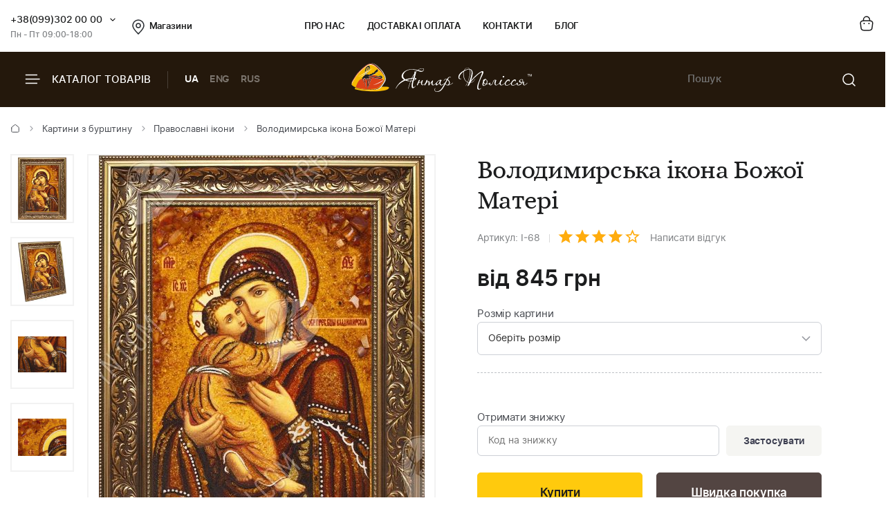

--- FILE ---
content_type: text/html; charset=UTF-8
request_url: https://ukrburshtyn.com/ua/pictures/ikona-obraz/vladimirskaya-ikona-bozhiey-materi-22126
body_size: 15797
content:
<!DOCTYPE html>
<html lang="uk">
<head>
    <meta http-equiv="Content-Type" content="text/html; charset=utf-8">
    <meta name="description" content="✨ Оберіть та купіть Володимирська ікона Божої Матері у нашому магазині. Відчуйте духовну 🕊 гармонію та тепло натурального бурштину в вашому домі.">
<link rel="stylesheet" type="text/css" href="/libs/fancybox/jquery.fancybox.css">
<title>Володимирська ікона Божої Матері: Бурштинові Ікони | Купити</title>
        <link rel="stylesheet" type="text/css" href="/themes/new/css/all.min.css?v=1080">
            <script src="/themes/new/js/all.min.js?v=1080"></script>
        <meta name="viewport" content="width=device-width, initial-scale=1.0">
    <meta property="og:title" content="Володимирська ікона Божої Матері: Бурштинові Ікони | Купити">
    <meta property="og:type" content="website">
    <meta property="og:url" content="https://ukrburshtyn.com/ua/pictures/ikona-obraz/vladimirskaya-ikona-bozhiey-materi-22126">
            <meta property="og:image" content="https://ukrburshtyn.com/upload/good/pictures/resized/300_300/73-1-listopad-28737.jpg">
            <meta property="og:locale" content="uk_UA">
    <meta property="og:og:site_name" content="Ukrburshtyn.com">
    <link rel="icon" type="image/png" href="/favicon.ico">
    <link rel="apple-touch-icon" href="/apple-touch-icon.png">
    <link rel="apple-touch-icon" sizes="76x76" href="/touch-icon-ipad.png">
    <link rel="apple-touch-icon" sizes="120x120" href="/touch-icon-iphone-retina.png">
    <link rel="apple-touch-icon" sizes="152x152" href="/touch-icon-ipad-retina.png">
    <script>
        (function(i,s,o,g,r,a,m){i['GoogleAnalyticsObject']=r;i[r]=i[r]||function(){
                (i[r].q=i[r].q||[]).push(arguments)},i[r].l=1*new Date();a=s.createElement(o),
            m=s.getElementsByTagName(o)[0];a.async=1;a.src=g;m.parentNode.insertBefore(a,m)
        })(window,document,'script','//www.google-analytics.com/analytics.js','ga');
        ga('create', 'UA-39768956-1', 'auto');
        ga('send', 'pageview');
    </script>
    <!-- Facebook Pixel Code -->
    <script>
        !function(f,b,e,v,n,t,s)
        {if(f.fbq)return;n=f.fbq=function(){n.callMethod?
            n.callMethod.apply(n,arguments):n.queue.push(arguments)};
            if(!f._fbq)f._fbq=n;n.push=n;n.loaded=!0;n.version='2.0';
            n.queue=[];t=b.createElement(e);t.async=!0;
            t.src=v;s=b.getElementsByTagName(e)[0];
            s.parentNode.insertBefore(t,s)}(window,document,'script',
            'https://connect.facebook.net/en_US/fbevents.js');
        fbq('init', '461112081404239');
        fbq('track', 'PageView');
    </script>
    <!-- End Facebook Pixel Code -->
    <script>window.max_online_payment_sum = '999999';</script>
        
<script type="application/ld+json"> { "@context": "https://schema.org", "@type": "BreadcrumbList", "itemListElement": [{ "@type": "ListItem", "position": 1, "name": "Головна", "item": "https://ukrburshtyn.com/ua/" },{ "@type": "ListItem", "position": 2, "name": "Картини з бурштину", "item": "https://ukrburshtyn.com/ua/pictures" }, { "@type": "ListItem", "position": 3, "name": "Православні ікони", "item": "https://ukrburshtyn.com/ua/pictures/ikona-obraz" }, { "@type": "ListItem", "position": 4, "name": "Володимирська ікона Божої Матері", "item": "https://ukrburshtyn.com/ua/pictures/ikona-obraz/vladimirskaya-ikona-bozhiey-materi-22126" }] } </script>
<script type="application/ld+json">
{
  "@context": "https://schema.org/",
  "@type": "Product",  
  "name": "Володимирська ікона Божої Матері",  
    "image": ["https://ukrburshtyn.com/upload/good/pictures/resized/1200_1200/73-1-listopad-28737.jpg", "https://ukrburshtyn.com/upload/good/pictures/resized/1200_1200/73-2-listopad-28737.jpg", "https://ukrburshtyn.com/upload/good/pictures/resized/1200_1200/73-4-listopad-28737.jpg", "https://ukrburshtyn.com/upload/good/pictures/resized/1200_1200/73-3-listopad-28737.jpg"],
    "description": "Володимирська ікона Божої Матері | Православні ікони",
  "brand": {"@type": "Brand","name": "Янтар Полісся"},
  "aggregateRating": {
    "@type": "AggregateRating",
    "ratingValue": "4",
    "bestRating": "5",
    "worstRating": "1",
    "ratingCount": "40"
  },
  "sku": "І-68",
  "offers": {
    "@type": "Offer",
    "url": "https://ukrburshtyn.com/ua/pictures/ikona-obraz/vladimirskaya-ikona-bozhiey-materi-22126",
    "priceCurrency": "UAH",
    "price": "845",
    "availability": "https://schema.org/InStock",
    "itemCondition": "https://schema.org/NewCondition",
    "priceValidUntil": "2026-01-30T13:44:45+02:00",
    "hasMerchantReturnPolicy": {
      "@type": "MerchantReturnPolicy",
      "applicableCountry": "UA",
      "returnPolicyCategory": "http://schema.org/MerchantReturnFiniteReturnWindow",
      "merchantReturnDays": 14,
      "returnFees": "http://schema.org/FreeReturn",
      "returnMethod": "http://schema.org/ReturnByMail"
    },
    "shippingDetails": {
      "@type": "OfferShippingDetails",
      "shippingRate": {
        "@type": "MonetaryAmount",
        "value": "0",
        "currency": "UAH"
      },
      "deliveryTime": {
        "@type": "ShippingDeliveryTime",
        "handlingTime": {
          "@type": "QuantitativeValue",
          "minValue": 1,
          "maxValue": 2,
          "unitCode": "DAY"
        },
        "transitTime": {
          "@type": "QuantitativeValue",
          "minValue": 1,
          "maxValue": 3,
          "unitCode": "DAY"
        }
      },
      "shippingDestination": {
        "@type": "DefinedRegion",
        "addressCountry": "UA"
      }
   }
  }  
  }
</script>

                            <link rel="alternate" hreflang="ru" href="https://ukrburshtyn.com/pictures/ikona-obraz/vladimirskaya-ikona-bozhiey-materi-22126">
                                    <link rel="alternate" href="https://ukrburshtyn.com/ua/pictures/ikona-obraz/vladimirskaya-ikona-bozhiey-materi-22126" hreflang="x-default">
                        <link rel="alternate" hreflang="uk" href="https://ukrburshtyn.com/ua/pictures/ikona-obraz/vladimirskaya-ikona-bozhiey-materi-22126">
                                <link rel="alternate" hreflang="en" href="https://ukrburshtyn.com/en/pictures/ikona-obraz/vladimirskaya-ikona-bozhiey-materi-22126">
                        <link rel="canonical" href="https://ukrburshtyn.com/ua/pictures/ikona-obraz/vladimirskaya-ikona-bozhiey-materi-22126">
    </head>
<body class=" desktop">
<header>
    <div class="header-top">
        <div class="container">
            <div class="row flex flex-wrap align-center">
                <div class="col-3 flex align-center">
                    <div class="contacts-col flex flex-wrap align-center">
                        <div class="work-phone">
                            <span class="phone"><a href="tel:+380993020000" rel="nofollow">+38(099)302 00 00</a><span class="icon small-arrow-bottom additional-phones-button"></span></span>
                            <div class="additional-phones">
                                <a href="tel:+380993020000">+38(099)302 00 00</a>
                                <a href="tel:+380983020000">+38(098)302 00 00</a>
                            </div>
                            <span class="work">Пн - Пт 09:00-18:00</span>
                        </div>
                        <a href="/ua/shops" class="shop-loc"><span class="icon location"></span>Магазини</a>
                    </div>
                </div>
                <div class="col-6 flex align-center space-center">
                    <ul class="main-menu flex flex-wrap align-center">
                        <li><a rel="nofollow" href="/ua/about.html">Про нас</a></li>
                        <li><a rel="nofollow" href="/ua/delivery.html">Доставка і оплата</a></li>
                        <li><a rel="nofollow" href="/ua/contacts">Контакти</a></li>
                        <li><a rel="nofollow" href="/ua/blog">Блог</a></li>
                    </ul>
                </div>
                <div class="col-3 flex align-center flex-end">
                    <div class="buttons-col flex flex-wrap align-center flex-end">
                                                <a class="a" href="/ua/cart/list" rel="nofollow"><span class="icon cart"></span></a>
                                            </div>
                </div>
            </div>
        </div>
    </div>
    <div class="header-bottom">
        <div class="container">
            <div class="row flex flex-wrap align-center">
                <div class="col-4 hidden-lg flex align-center">
                    <span class="burger-catalog burger-catalog-button"><span class="icon burger"></span> Каталог товарів</span>
                    <span class="divider"></span>
                    <ul class="buttons-list flex flex-wrap align-center lang-list languages-link">
                                                <li><span class="a current">UA</span></li>
                                                <li><a onclick="set_language('en', this); return false;" class="a" href="/en/pictures/ikona-obraz/vladimirskaya-ikona-bozhiey-materi-22126">ENG</a></li>
                                                                                <li><a onclick="set_language('ru', this); return false;" class="a" href="/pictures/ikona-obraz/vladimirskaya-ikona-bozhiey-materi-22126">RUS</a></li>
                                                                        </ul>
                </div>
                <div class="col-4 col-lg-12 flex align-center space-center header-logo-wrapper">
                                        <a href="/ua/"><img src="/themes/new/images/logo-white.svg" alt="ukrburshtyn.com" title="ukrburshtyn.com" width="261" height="42" class="header-logo"></a>
                                                            <div class="mobile-lang-search flex flex-wrap align-center">
                        <span class="current-lang">UA</span>
                        <ul class="buttons-list mob-lang">
                                                            <li><span class="a current">UA</span></li>
                                <li><a onclick="set_language('ru', this); return false;" class="a" href="/pictures/ikona-obraz/vladimirskaya-ikona-bozhiey-materi-22126">RUS</a></li>
                                                                    <li><a onclick="set_language('en', this); return false;" class="a" href="/en/pictures/ikona-obraz/vladimirskaya-ikona-bozhiey-materi-22126">ENG</a></li>
                                                                                    </ul>
                        <span class="divider"></span>
                        <span class="icon search mob-search-button"></span>
                        <form class="form mob-search">
                            <div class="form-inner">
                                <input type="text" class="input" placeholder="Пошук товару">
                                <button name="Пошук товару" type="submit" class="submit"><span class="icon search"></span></button>
                            </div>
                        </form>
                    </div>
                </div>
                <div class="col-4 hidden-lg flex align-center flex-end">
                    <form class="header-search" action="/ua/site/search" method="get" id="search">
                        <input type="hidden" name="category" value="0" id="search-category">
                        <input type="text" placeholder="Пошук" name="q" id="SiteSearchForm_string" class="input" value="">
                        <button type="submit" name="Пошук товару" class="submit"><span class="icon search"></span></button>
                    </form>
                                    </div>
            </div>
        </div>
    </div>
    <div class="drop-catalog">
        <div class="drop-catalog-inner flex flex-wrap">
            <div class="dc-tabs">
                <ul>
                                        <li  class="cat-button active" id="category-pictures"><a href="/ua/pictures">Картини з бурштину</a></li>
                                        <li  class="cat-button active" id="category-products"><a href="/ua/products">Вироби з бурштину</a></li>
                                        <li  class="cat-button active" id="category-silvers"><a href="/ua/silvers">Срібні прикраси</a></li>
                                        <li  class="cat-button active" id="category-souvenirs"><a href="/ua/souvenirs">Сувенірна продукція</a></li>
                                        <li  class="cat-button active" id="category-vips"><a href="/ua/vips">VIP вироби</a></li>
                                        <li  class="cat-button active" id="category-sale"><a href="/ua/sale">Розпродаж</a></li>
                                    </ul>
            </div>
            <div class="cat-body">
                                                                <div class="sub-cat-list active" id="sub_category-pictures">
                    <div class="sub-cat-wrap">
                                                    <a href="/ua/pictures/ikona-obraz"><div class="image-wrap"><img src="/upload/category/100_100_656591fccea42.jpg" alt="Православні ікони" title="Православні ікони" loading="lazy"></div>Православні ікони</a>
                                                    <a href="/ua/pictures/imennaya-ikona"><div class="image-wrap"><img src="/upload/category/100_100_5afc2e22adcd9.jpg" alt="Іменні ікони" title="Іменні ікони" loading="lazy"></div>Іменні ікони</a>
                                                    <a href="/ua/pictures/katolicheskie-ikony"><div class="image-wrap"><img src="/upload/category/100_100_5afc311114651.jpg" alt="Католицькі ікони" title="Католицькі ікони" loading="lazy"></div>Католицькі ікони</a>
                                                    <a href="/ua/pictures/panno"><div class="image-wrap"><img src="/upload/category/100_100_5cb067624a7f2.jpg" alt="Панно" title="Панно" loading="lazy"></div>Панно</a>
                                                    <a href="/ua/pictures/portret"><div class="image-wrap"><img src="/upload/category/100_100_5afc32d423f01.jpg" alt="Портрет" title="Портрет" loading="lazy"></div>Портрет</a>
                                                    <a href="/ua/pictures/peizazh"><div class="image-wrap"><img src="/upload/category/100_100_5afc2df505ac8.jpg" alt="Пейзаж" title="Пейзаж" loading="lazy"></div>Пейзаж</a>
                                                    <a href="/ua/pictures/natyurmort"><div class="image-wrap"><img src="/upload/category/100_100_5afc2e04d2281.jpg" alt="Натюрморт" title="Натюрморт" loading="lazy"></div>Натюрморт</a>
                                                    <a href="/ua/pictures/okhotnichya-tema"><div class="image-wrap"><img src="/upload/category/100_100_5afc2e0ea0711.jpg" alt="Мисливська тема" title="Мисливська тема" loading="lazy"></div>Мисливська тема</a>
                                                    <a href="/ua/pictures/zhivotnye"><div class="image-wrap"><img src="/upload/category/100_100_5afc2e1908a39.jpg" alt="Картини з тваринами" title="Картини з тваринами" loading="lazy"></div>Картини з тваринами</a>
                                                    <a href="/ua/pictures/chinese-themes"><div class="image-wrap"><img src="/upload/category/100_100_5afc2e2ff23ff.jpg" alt="Східна тематика" title="Східна тематика" loading="lazy"></div>Східна тематика</a>
                                                    <a href="/ua/pictures/poliptihi"><div class="image-wrap"><img src="/upload/category/100_100_5afc2eaa5ee9b.jpg" alt="Модульні картини" title="Модульні картини" loading="lazy"></div>Модульні картини</a>
                                                    <a href="/ua/pictures/obemnye-kartiny"><div class="image-wrap"><img src="/upload/category/100_100_5afc2e39d4cd6.jpg" alt="Об'ємні картини" title="Об'ємні картини" loading="lazy"></div>Об'ємні картини</a>
                                                    <a href="/ua/pictures/individualnye-zakazy"><div class="image-wrap"><img src="/upload/category/100_100_5f06c9f8c52f9.jpg" alt="Індивідуальні замовлення" title="Індивідуальні замовлення" loading="lazy"></div>Індивідуальні замовлення</a>
                                            </div>
                </div>
                                                                <div class="sub-cat-list" id="sub_category-products">
                    <div class="sub-cat-wrap">
                                                    <a href="/ua/products/busy"><div class="image-wrap"><img src="/upload/category/100_100_6565890d99e0e.png" alt="Намисто з бурштину" title="Намисто з бурштину" loading="lazy"></div>Намисто з бурштину</a>
                                                    <a href="/ua/products/braslety"><div class="image-wrap"><img src="/upload/category/100_100_656588f2dabab.png" alt="Браслети" title="Браслети" loading="lazy"></div>Браслети</a>
                                                    <a href="/ua/products/broshi"><div class="image-wrap"><img src="/upload/category/100_100_656588de8313c.png" alt="Броші" title="Броші" loading="lazy"></div>Броші</a>
                                                    <a href="/ua/products/kylonu"><div class="image-wrap"><img src="/upload/category/100_100_65658af16b58a.png" alt="Підвіски" title="Підвіски" loading="lazy"></div>Підвіски</a>
                                                    <a href="/ua/products/chetki"><div class="image-wrap"><img src="/upload/category/100_100_656588b541a05.png" alt="Чотки" title="Чотки" loading="lazy"></div>Чотки</a>
                                                    <a href="/ua/products/bysu-dlja-detey-"><div class="image-wrap"><img src="/upload/category/100_100_65658ad6813c6.png" alt="Ювелірні вироби для дітей" title="Ювелірні вироби для дітей" loading="lazy"></div>Ювелірні вироби для дітей</a>
                                                    <a href="/ua/products/rings"><div class="image-wrap"><img src="/upload/category/100_100_65658c4d06087.png" alt="Персні з бурштину" title="Персні з бурштину" loading="lazy"></div>Персні з бурштину</a>
                                            </div>
                </div>
                                                                <div class="sub-cat-list" id="sub_category-silvers">
                    <div class="sub-cat-wrap">
                                                    <a href="/ua/silvers/sergi"><div class="image-wrap"><img src="/upload/category/100_100_65658a61d9c08.png" alt="Сережки з бурштином" title="Сережки з бурштином" loading="lazy"></div>Сережки з бурштином</a>
                                                    <a href="/ua/silvers/kulony"><div class="image-wrap"><img src="/upload/category/100_100_65658ac42bdbb.png" alt="Підвіски" title="Підвіски" loading="lazy"></div>Підвіски</a>
                                                    <a href="/ua/silvers/tsepochki"><div class="image-wrap"><img src="/upload/category/100_100_65658a802d276.png" alt="Колье з бурштином" title="Колье з бурштином" loading="lazy"></div>Колье з бурштином</a>
                                                    <a href="/ua/silvers/broshi"><div class="image-wrap"><img src="/upload/category/100_100_65658a0f779cb.png" alt="Броші" title="Броші" loading="lazy"></div>Броші</a>
                                                    <a href="/ua/silvers/koltsa"><div class="image-wrap"><img src="/upload/category/100_100_65658a48880fb.png" alt="Каблучки" title="Каблучки" loading="lazy"></div>Каблучки</a>
                                                    <a href="/ua/silvers/braslety"><div class="image-wrap"><img src="/upload/category/100_100_65658a301e871.png" alt="Браслети" title="Браслети" loading="lazy"></div>Браслети</a>
                                                    <a href="/ua/silvers/zaponki"><div class="image-wrap"><img src="/upload/category/100_100_656589a4da5b1.png" alt="Запонки" title="Запонки" loading="lazy"></div>Запонки</a>
                                            </div>
                </div>
                                                                <div class="sub-cat-list" id="sub_category-souvenirs">
                    <div class="sub-cat-wrap">
                                                    <a href="/ua/souvenirs/statuetki"><div class="image-wrap"><img src="/upload/category/100_100_6565899329b91.png" alt="Статуетки" title="Статуетки" loading="lazy"></div>Статуетки</a>
                                                    <a href="/ua/souvenirs/ruchki"><div class="image-wrap"><img src="/upload/category/100_100_65658bfe3cea8.png" alt="Ручки" title="Ручки" loading="lazy"></div>Ручки</a>
                                                    <a href="/ua/souvenirs/derevya"><div class="image-wrap"><img src="/upload/category/100_100_65658be8a7794.png" alt="Дерева з бурштину" title="Дерева з бурштину" loading="lazy"></div>Дерева з бурштину</a>
                                                    <a href="/ua/souvenirs/tarelki"><div class="image-wrap"><img src="/upload/category/100_100_65658bb5dad07.png" alt="Тарілки" title="Тарілки" loading="lazy"></div>Тарілки</a>
                                                    <a href="/ua/souvenirs/yantar-s-inklyuzom"><div class="image-wrap"><img src="/upload/category/100_100_65658b96ba929.png" alt="Бурштин з інклюзом" title="Бурштин з інклюзом" loading="lazy"></div>Бурштин з інклюзом</a>
                                                    <a href="/ua/souvenirs/mundshtuki-iz-yantarya"><div class="image-wrap"><img src="/upload/category/100_100_65659282ec54d.png" alt="Аксесуари для куріння" title="Аксесуари для куріння" loading="lazy"></div>Аксесуари для куріння</a>
                                                    <a href="/ua/souvenirs/brelki"><div class="image-wrap"><img src="/upload/category/100_100_65658b206dff2.png" alt="Брелоки" title="Брелоки" loading="lazy"></div>Брелоки</a>
                                                    <a href="/ua/souvenirs/avtomobilnye-oberegi"><div class="image-wrap"><img src="/upload/category/100_100_65658bc87f081.png" alt="Автомобільні обереги" title="Автомобільні обереги" loading="lazy"></div>Автомобільні обереги</a>
                                                    <a href="/ua/souvenirs/magnets-chinese-themes"><div class="image-wrap"><img src="/upload/category/100_100_65658cca3856d.png" alt="Магніти східної тематики" title="Магніти східної тематики" loading="lazy"></div>Магніти східної тематики</a>
                                                    <a href="/ua/souvenirs/clocks"><div class="image-wrap"><img src="/upload/category/100_100_65658cdd0058a.png" alt="Годинники" title="Годинники" loading="lazy"></div>Годинники</a>
                                                    <a href="/ua/souvenirs/podsvechniki"><div class="image-wrap"><img src="/upload/category/100_100_65658c9b29e39.png" alt="Підсвічники" title="Підсвічники" loading="lazy"></div>Підсвічники</a>
                                                    <a href="/ua/souvenirs/souveniry"><div class="image-wrap"><img src="/upload/category/100_100_6565926e4b5ef.png" alt="Сувеніри" title="Сувеніри" loading="lazy"></div>Сувеніри</a>
                                                    <a href="/ua/souvenirs/pisanki"><div class="image-wrap"><img src="/upload/category/100_100_65658c7a3ed24.png" alt="Писанки" title="Писанки" loading="lazy"></div>Писанки</a>
                                            </div>
                </div>
                                                                <div class="sub-cat-list" id="sub_category-vips">
                    <div class="sub-cat-wrap">
                                                    <a href="/ua/vips/suveniry"><div class="image-wrap"><img src="/upload/category/100_100_65658b0a9ceda.png" alt="Сувеніри" title="Сувеніри" loading="lazy"></div>Сувеніри</a>
                                                    <a href="/ua/vips/ikony-iz-plastin"><div class="image-wrap"><img src="/upload/category/100_100_65658d14962ed.png" alt="Ікони з пластин" title="Ікони з пластин" loading="lazy"></div>Ікони з пластин</a>
                                                    <a href="/ua/vips/lampy"><div class="image-wrap"><img src="/upload/category/100_100_65658cf72ba37.png" alt="Лампи" title="Лампи" loading="lazy"></div>Лампи</a>
                                            </div>
                </div>
                                                                <div class="sub-cat-list" id="sub_category-sale">
                    <div class="sub-cat-wrap">
                                                    <a href="/ua/sale/kartiny-iz-yantarya-skidki"><div class="image-wrap"><img src="/upload/category/100_100_59ddcef6c94c2.png" alt="Картини з бурштину зі знижкою до -70%" title="Картини з бурштину зі знижкою до -70%" loading="lazy"></div>Картини з бурштину зі знижкою до -70%</a>
                                                    <a href="/ua/sale/serebro-outlet"><div class="image-wrap"><img src="/upload/category/100_100_59ddcf45b0231.png" alt="Срібло з бурштином (знижки до -50%)" title="Срібло з бурштином (знижки до -50%)" loading="lazy"></div>Срібло з бурштином (знижки до -50%)</a>
                                            </div>
                </div>
                                            </div>
        </div>
    </div>
</header>
<main>
    <div id="content">
	
<div class="breadcrumbs-block">
    <div class="container">
        <div class="row">
            <div class="col-12">
                <div class="breadcrumbs">
                    <a href="/ua/" class="a"><span class="icon icon-home"></span></a>
                    <span class="sep"><span class="icon icon-caret-right"></span></span>
                                                                                                            <a href="/ua/pictures" class="a">Картини з бурштину</a>
                        <span class="sep"><span class="icon icon-caret-right"></span></span>
                                                                                                            <a href="/ua/pictures/ikona-obraz" class="a">Православні ікони</a>
                        <span class="sep"><span class="icon icon-caret-right"></span></span>
                                                                                                            <span class="current">Володимирська ікона Божої Матері</span>
                                                                            </div>
                            </div>
        </div>
    </div>
</div>
    <div class="container">
        <div class="row small-paddings">
                        <div class="col-6 hidden-lg">
                <div class="product-image-wrap">
                                            <div id="gallery" class="product-images slick-slider slick-vertical">
                                                            <a href="/upload/good/pictures/resized/1200_1200/73-1-listopad-28737.jpg" data-image="/upload/good/pictures/resized/600_600/73-1-listopad-28737.jpg" data-zoom-image="/upload/good/pictures/resized/1200_1200/73-1-listopad-28737.jpg" class="fancybox-button fancybox" rel="fancybox-button" data-position="0" onclick="return false">
                                    <img loading="lazy" src="/upload/good/pictures/resized/155_155/73-1-listopad-28737.jpg" alt="Володимирська ікона Божої Матері" title="Володимирська ікона Божої Матері" >                                </a>
                                                            <a href="/upload/good/pictures/resized/1200_1200/73-2-listopad-28737.jpg" data-image="/upload/good/pictures/resized/600_600/73-2-listopad-28737.jpg" data-zoom-image="/upload/good/pictures/resized/1200_1200/73-2-listopad-28737.jpg" class="fancybox-button fancybox" rel="fancybox-button" data-position="1" onclick="return false">
                                    <img loading="lazy" src="/upload/good/pictures/resized/155_155/73-2-listopad-28737.jpg" alt="Володимирська ікона Божої Матері" title="Володимирська ікона Божої Матері" >                                </a>
                                                            <a href="/upload/good/pictures/resized/1200_1200/73-4-listopad-28737.jpg" data-image="/upload/good/pictures/resized/600_600/73-4-listopad-28737.jpg" data-zoom-image="/upload/good/pictures/resized/1200_1200/73-4-listopad-28737.jpg" class="fancybox-button fancybox" rel="fancybox-button" data-position="2" onclick="return false">
                                    <img loading="lazy" src="/upload/good/pictures/resized/155_155/73-4-listopad-28737.jpg" alt="Володимирська ікона Божої Матері" title="Володимирська ікона Божої Матері" >                                </a>
                                                            <a href="/upload/good/pictures/resized/1200_1200/73-3-listopad-28737.jpg" data-image="/upload/good/pictures/resized/600_600/73-3-listopad-28737.jpg" data-zoom-image="/upload/good/pictures/resized/1200_1200/73-3-listopad-28737.jpg" class="fancybox-button fancybox" rel="fancybox-button" data-position="3" onclick="return false">
                                    <img loading="lazy" src="/upload/good/pictures/resized/155_155/73-3-listopad-28737.jpg" alt="Володимирська ікона Божої Матері" title="Володимирська ікона Божої Матері" >                                </a>
                                                    </div>
                                        <div class="main-image">
                        <img data-zoom-image="/upload/good/pictures/resized/1200_1200/73-1-listopad-28737.jpg" src="/upload/good/pictures/resized/600_600/73-1-listopad-28737.jpg" alt="Володимирська ікона Божої Матері" title="Володимирська ікона Божої Матері" id="img_01">                        <div class="labels">
                                                    </div>
                    </div>
                    <p class="images-notice">* - Дані фото є власністю ТМ Янтар Полісся та були зроблені з оригіналу</p>
                                        <p class="notice notice-info">В карточці товару представлено фото виробу розміром 20x30 см. Зовнішній вигляд виробу іншого розміру може відрізнятися.</p><p class="notice notice-info">Картина є авторською роботою, вага бурштину у кожному виробі – індивідуальна</p><p class="notice notice-info">Розмір картини вказаний без врахування ширини рамки</p>                </div>
            </div>
                        <div class="col-6 col-lg-12">
                <div class="product-data">
                                        <h1 class="h1">Володимирська ікона Божої Матері</h1>
                    <div class="art-testi flex flex-wrap align-center">
                        <span class="art">Артикул: І-68</span>
                        <span class="sep"></span>
                        <span class="rating" id="rating">
                                                            <span class="icon icon-star"></span>
                                                            <span class="icon icon-star"></span>
                                                            <span class="icon icon-star"></span>
                                                            <span class="icon icon-star"></span>
                                                            <span class="icon icon-star-empty"></span>
                                                    </span>
                        <a href="#testimonials" class="a" rel="nofollow">Написати відгук</a>
                    </div>
                                        <div class="mobile-product-images">
                        <div class="simple-product-slider owl-carousel_7 big-arrows mobile-dots" id="mobile-gallery">
                                                                                    <div class="sps-slide">
                                <a class="fancybox-m" rel="fancybox-m" data-position="0" href="/upload/good/pictures/resized/600_600/73-1-listopad-28737.jpg">
                                <picture>
                                    <source class="picture source-420" media="(max-width: 420px)" srcset="/upload/good/pictures/resized/300_300/73-1-listopad-28737.jpg 420w" sizes="(max-width: 420px) 300px">
                                    <source class="picture source-1920" media="(max-width: 1920px)" srcset="/upload/good/pictures/resized/600_600/73-1-listopad-28737.jpg 1920w" sizes="(max-width: 1920px) 600px">
                                    <img width="235" height="300"  src="/upload/good/pictures/resized/300_300/73-1-listopad-28737.jpg" alt="Володимирська ікона Божої Матері" title="Володимирська ікона Божої Матері">
                                </picture>
                                </a>
                            </div>
                                                                                    <div class="sps-slide">
                                <a class="fancybox-m" rel="fancybox-m" data-position="1" href="/upload/good/pictures/resized/600_600/73-2-listopad-28737.jpg">
                                <picture>
                                    <source class="picture source-420" media="(max-width: 420px)" srcset="/upload/good/pictures/resized/300_300/73-2-listopad-28737.jpg 420w" sizes="(max-width: 420px) 300px">
                                    <source class="picture source-1920" media="(max-width: 1920px)" srcset="/upload/good/pictures/resized/600_600/73-2-listopad-28737.jpg 1920w" sizes="(max-width: 1920px) 600px">
                                    <img  loading="lazy" src="/upload/good/pictures/resized/300_300/73-2-listopad-28737.jpg" alt="Володимирська ікона Божої Матері" title="Володимирська ікона Божої Матері">
                                </picture>
                                </a>
                            </div>
                                                                                    <div class="sps-slide">
                                <a class="fancybox-m" rel="fancybox-m" data-position="2" href="/upload/good/pictures/resized/600_600/73-4-listopad-28737.jpg">
                                <picture>
                                    <source class="picture source-420" media="(max-width: 420px)" srcset="/upload/good/pictures/resized/300_300/73-4-listopad-28737.jpg 420w" sizes="(max-width: 420px) 300px">
                                    <source class="picture source-1920" media="(max-width: 1920px)" srcset="/upload/good/pictures/resized/600_600/73-4-listopad-28737.jpg 1920w" sizes="(max-width: 1920px) 600px">
                                    <img  loading="lazy" src="/upload/good/pictures/resized/300_300/73-4-listopad-28737.jpg" alt="Володимирська ікона Божої Матері" title="Володимирська ікона Божої Матері">
                                </picture>
                                </a>
                            </div>
                                                                                    <div class="sps-slide">
                                <a class="fancybox-m" rel="fancybox-m" data-position="3" href="/upload/good/pictures/resized/600_600/73-3-listopad-28737.jpg">
                                <picture>
                                    <source class="picture source-420" media="(max-width: 420px)" srcset="/upload/good/pictures/resized/300_300/73-3-listopad-28737.jpg 420w" sizes="(max-width: 420px) 300px">
                                    <source class="picture source-1920" media="(max-width: 1920px)" srcset="/upload/good/pictures/resized/600_600/73-3-listopad-28737.jpg 1920w" sizes="(max-width: 1920px) 600px">
                                    <img  loading="lazy" src="/upload/good/pictures/resized/300_300/73-3-listopad-28737.jpg" alt="Володимирська ікона Божої Матері" title="Володимирська ікона Божої Матері">
                                </picture>
                                </a>
                            </div>
                                                    </div>
                    </div>
                                        <div id="product-info">
                        
<div class="product-price">
                <p class="price">
            <span class="actual price-value" data-origin-price="845"><span>від</span> 845</span> <span class="actual currency"> грн</span>
        </p>
            <span class="delivery-lbl dn">Безкоштовна доставка</span>
</div>
<div class="sizes">
            <label for="sizes-list" class="h5">Розмір картини</label>
                <select id="sizes-list" class="sizes-list input " name="size" style="" onfocus="$(this).removeClass('error');" onchange="preview_discount(22126, 0);">
                            <option data-id="0" data-oldprice="845" class="845">Оберіть розмір</option>
                                        <option class="845" data-oldprice="845" data-id="736">10*15 см, Декоративна рамка</option>
                            <option class="1340" data-oldprice="1340" data-id="737">15*20 см, Широка декоративна рамка</option>
                            <option class="2960" data-oldprice="2960" data-id="738">20*30 см, Широка декоративна рамка</option>
                            <option class="4360" data-oldprice="4360" data-id="739">30*40 см, Широка декоративна рамка</option>
                            <option class="6200" data-oldprice="6200" data-id="741">30*50 см, Широка декоративна рамка</option>
                            <option class="11660" data-oldprice="11660" data-id="740">40*60 см, Широка декоративна рамка</option>
                            <option class="21310" data-oldprice="21310" data-id="742">60*80 см, Широка декоративна рамка</option>
                    </select>
        <label id="choose-size" class="error" style="display: none;">Для здійснення покупки виберіть розмір картини</label>
    </div>
<div class="characteristics">
        <div class="buy-block">
        <div class="buy-info">
                        <ul class="sizes">
                                                                                                                                                                                                                                                    </ul>
                    </div>
    </div>
    </div>
    <div class="get-discount">
        <p class="ttl">Отримати знижку</p>
        <div class="form get-discount-form discount-preview">
            <div class="input-field">
                <input type="text" class="input" placeholder="Код на знижку" id="discount-code">
                <span class="button button-gray btn-apply-discount" onclick="preview_discount(22126, 0);">Застосувати</span>
                <span class="button button-white btn-cancel-discount dn" onclick="preview_discount(22126, 1);">Відмінити</span>
            </div>
        </div>
        <p id="promo-info" class="alert alert-warning dn"></p>
    </div>
<div class="product-buttons flex flex-wrap align-end space-between">
            <div class="wrap">
            <form onsubmit="addCard(this,'_ua'); try{ga('send', '', '_trackEvent', 'knopka', 'vkorziny');}catch(e){}; return false;" action="/ua/cart/addAjax">
                <input name="id" type="hidden" value="22126">
                <input type="hidden" name="type" value="pictures">
                <input type="hidden" id="size_id" name="size_id" value="736">
                                                                            <input class="button" type="submit" name="sub-form" value="Купити">
                                                </form>
        </div>
                    <div class="wrap">
                <a id="fastbuyUrl" href="/ua/site/fastbuy?id=845&price=845" rel="nofollow" data-vbtype="ajax" class="venobox1 button button-dark vbox-item">Швидка покупка</a>
            </div>
            </div>                    </div>
                    <div class="benefits">
                        <ul>
                                                        <li>
                                <span class="icon icon-fast-delivery"></span>
                                <p class="b">Безкоштовна доставка</p>
                                <p>- При замовленні від 4000 грн</p>
                                <p>- та 100% передоплаті</p>
                            </li>
                                                        <li>
                                <span class="icon icon-guarantee"></span>
                                <p class="b">100% Гарантія</p>
                                <p>натуральний бурштин</p>
                            </li>
                            <li>
                                <span class="icon icon-quality"></span>
                                <p class="b">Гарантія якості</p>
                                <p>від виробника</p>
                            </li>
                            <li>
                                <span class="icon icon-hand-heart"></span>
                                <p class="b">Ручна робота</p>
                                <p>гарантія якості</p>
                            </li>
                                                        <li>
                                <span class="icon icon-return"></span>
                                <p class="b">Гарантія повернення</p>
                                <p>і обміну товару</p>
                            </li>
                                                    </ul>
                    </div>
                </div>
            </div>
        </div>
    </div>
    <div class="container">
        <div class="row">
            <div class="col-12">
                <div class="tabs-wrapper">
                    <div id="tab-container" class="tab-container" data-easytabs="true">
                        <ul class="etabs etabs-slider">
                                                        <li id="about" class="tab active" onclick="tabs('about',false); return false;"><span class="a active">Про товар</span></li>
                                                                                    <li id="help" class="tab" onclick="tabs('help',false); return false;"><span class="a">Допомога при оформленні замовлення</span></li>
                            <li id="testimonials" class="tab" onclick="tabs('testimonials',false); return false;"><span class="a">Відгуки</span></li>
                            <li id="delivery" class="tab" onclick="tabs('delivery',false); return false;"><span class="a">Доставка і оплата</span></li>
                        </ul>
                    </div>
                    <div class="panel-container">
                                                <div id="div_about" class="tab-inner about active">
                            <div class="page-about"><p>Всі християни час від часу опиняються перед складним вибором, від якого залежатиме подальше життя. І найкращою підмогою в такій ситуації стане Володимирська ікона Божої Матері. Значення, в чому вона допомагає? Цей образ, висипаний з бурштину в манері &laquo;Елеуса&raquo;, захищає від потрясінь, вказує правильний шлях, дозволяє знайти щастя в шлюбі і знайти своє справжнє призначення. Також перед ним моляться, просячи захисту від підступів ворогів і заздрісників, зцілення кардіологічних, очних і онкологічних недуг, зміцнення у вірі. Святиня виглядає мальовничо і мирно завдяки використанню кам&#39;яної крихти і цільних самоцвітів бурштину, тому їй легко розповідати про свої гріхи, мрії і надії.</p>

<h2>Володимирська ікона Божої Матері: значення, в чому вона допомагає</h2>

<p>Ікони, створені в манері &laquo;Елеуса&raquo; - &laquo;Розчулення&raquo;, традиційно вважаються найбільш виразними, близькими і зрозумілими кожній людині. Саме до таких образів належить лик Володимирської Богородиці. Майстер вручну висипав його з променевої бурштинової крихти, ретельно дотримуючись канонічних особливостей.</p>

<p>Святиня захищає всіх християн, оберігаючи їх від конфліктів, сварок і чвар. Тому до неї зверталися, коли на країну нападали вороги або ж коли православна віра страждала від єретичних спотворень. До цієї реліквії звертаються і з проханнями про наставляння на істинний шлях - вона допомагає прийняти правильне рішення, забути про сумніви і коливання, набути впевненості в собі, вселяє в душу мир, спокій і гармонію. Ікона надає підтримку молодятам, даруючи їм любов, вірність і розуміння, а також оберігає маленьких дітей від будь-яких небезпек і негараздів. До того ж вона зцілює кардіологічні захворювання і проблеми із зором.</p>
</div>
                        </div>
                                                <div id="div_help" class="tab-inner about ">
                            <div class="contacts-wrap">
    <div class="row">
        <div class="col-8">
            <h3 class="h3">Написати нам лист</h3>
            <form class="contacts-form form" id="sendmessage" action="/ua/site/sendmessage" method="post" onsubmit="SubmitForm(this); return false">
                <input type="hidden" value="human" name="human">
                <div class="form-group">
                    <span class="lbl">Ім'я <span class="required">*</span></span>
                    <input type="text" name="name" id="name" placeholder="Ім'я" class="input">
                </div>
                <div class="two-cols">
                    <div class="form-group">
                        <span class="lbl">E-mail <span class="required">*</span></span>
                        <input type="text" name="email" id="email" placeholder="E-mail" class="input">
                    </div>
                    <div class="form-group">
                        <span class="lbl">Телефон</span>
                        <input type="text" name="phone" id="phone" placeholder="+380" class="input">
                    </div>
                </div>
                <div class="form-group">
                    <span class="lbl">Повідомлення <span class="required">*</span></span>
                    <textarea name="text" id="text" placeholder="Повідомлення" class="input"></textarea>
                </div>
                <div class="form-group">
                    <div class="captcha">
                        <input type="text" name="captcha" id="captcha" placeholder="Введіть число *" class="input">
                        <img id="yw0" src="/site/captcha?v=1768563885" alt="captcha">
                                                <div class="cb"></div>
                    </div>
                </div>
                <div class="form-group form-message dn"></div>
                <input id="contacts-submit" type="submit" value="Відправити" class="button button-dark">
            </form>
        </div>
        <div class="col-4">
            <h3 class="h3">Телефони</h3>
<div class="block-phone">
    <p class="lbl"><span class="icon icon-vodafone"></span> Vodafone</p>
    <a href="tel:+380993020000" rel="nofollow">+38 (099) 302 0000</a>
</div>
<div class="block-phone">
    <p class="lbl"><span class="icon icon-kyivstar"></span> Kyivstar</p>
    <a href="tel:+380983020000" rel="nofollow">+38 (098) 302 0000</a>
</div>
<div class="block-phone">
    <p class="lbl"><span class="icon icon-viber"></span> Viber</p>
    <a href="viber://chat?number=+380983020000" rel="nofollow">+38 (098) 302 0000</a>
</div>
<div class="block-phone">
    <p class="lbl"><span class="icon icon-whatsapp"></span> Whatsapp</p>
    <a href="https://api.whatsapp.com/send?phone=380983020000" rel="nofollow">+38 (098) 302 0000</a>
</div>
<div class="block-phone">
    <p class="lbl"><span class="icon icon-telegram"></span> Telegram</p>
    <a href="https://telegram.me/YantarPolissyaOrder" rel="nofollow">+38 (098) 302 0000</a>
</div>        </div>
    </div>
</div>
<script>
    $(function() {
        $("#sendmessage").validate({
            rules: {
                name: {
                    required: true,
                    minlength: 2,
                    maxlength: 32
                },
                phone: {
                    required: false,
                    digits: true
                },
                email: {
                    email: true,
                    required: true
                },
                text: {
                    required: true,
                    minlength: 12
                },
                captcha: {
                    required: true
                }
            },
            messages: {
                name: "Введіть ваше ім’я",
                phone: "Введіть номер телефону",
                email: "Неправильний формат e-mail",
                text: "Введіть повідомлення",
                captcha: "Введіть код на картинці"
            }
        });
    });
</script>                        </div>
                                                <div id="div_testimonials" class="tab-inner div-testimonials">
                            <div class="testimonials-wrap">
                                                                <p class="h3">Написати відгук</p>
                                <form method="post" class="form" id="add-comment-form" action="/ua/site/comment" onsubmit="AddComment(this); return false" enctype="multipart/form-data">
                                    <input type="hidden" name="rating" value="5">
                                    <input type="hidden" name="video_id">
                                    <input type="hidden" value="22126" name="good_id">
                                    <div class="form-group">
                                        <span class="lbl">Оцінка</span>
                                        <div class="rating-stars">
                                            <div class="rating-star" data-rating="1">
                                                <div class="star-btn">
                                                    <span class="icon icon-star-big"></span>
                                                    <p class="star-lbl">Поганий</p>
                                                </div>
                                            </div>
                                            <div class="rating-star" data-rating="2">
                                                <div class="star-btn">
                                                    <span class="icon icon-star-big"></span>
                                                    <p class="star-lbl">Так собі</p>
                                                </div>
                                            </div>
                                            <div class="rating-star" data-rating="3">
                                                <div class="star-btn">
                                                    <span class="icon icon-star-big"></span>
                                                    <p class="star-lbl">Нормальний</p>
                                                </div>
                                            </div>
                                            <div class="rating-star" data-rating="4">
                                                <div class="star-btn">
                                                    <span class="icon icon-star-big"></span>
                                                    <p class="star-lbl">Добрий</p>
                                                </div>
                                            </div>
                                            <div class="rating-star" data-rating="5">
                                                <div class="star-btn">
                                                    <span class="icon icon-star-big"></span>
                                                    <p class="star-lbl">Чудовий</p>
                                                </div>
                                            </div>
                                        </div>
                                    </div>
                                    <div class="form-group">
                                        <span class="lbl">Ваше ім’я</span>
                                        <input type="text" name="name" class="input" onfocus="$(this).closest('div').find('.error').addClass('dn')">
                                        <label class="error dn">Введіть ваше ім’я</label>
                                    </div>
                                    <div class="form-group">
                                        <span class="lbl">E-mail</span>
                                        <input type="text" name="email" class="input" onfocus="$(this).closest('div').find('.error').addClass('dn')">
                                        <label class="error dn">Неправильний формат e-mail</label>
                                    </div>
                                    <div class="form-group">
                                        <span class="lbl">Коментар</span>
                                        <textarea style="width: 100%;" maxlength="10000" name="text" class="input" rows="5" onfocus="$(this).closest('div').find('.error').addClass('dn')"></textarea>
                                        <label class="error dn">Введите комментарий</label>
                                        <input type="hidden" value="human" name="human">
                                    </div>
                                                                        <div class="testimonials-buttons flex flex-wrap align-center">
                                        <div class="b-wrap">
                                            <input type="submit" form="add-comment-form" value="Залишити відгук" class="button button-dark">
                                        </div>
                                    </div>
                                </form>
                            </div>
                        </div>
                        <div id="div_delivery" class="tab-inner div-delivery">
                            <div class="delivery-wrap page-about"></div>
                        </div>
                    </div>
                </div>
            </div>
        </div>
    </div>

    <div class="reply-to-comment modal-window dn">
        <div class="close" onclick="$('.modal-window').addClass('dn'); $('.overlay2').removeClass('active');"></div>
        <form method="post" action="/ua/site/comment" onsubmit="AddComment(this); return false" enctype="multipart/form-data">
            <div class="add-comment-form">
                <input type="hidden" name="rating" value="5">
                <input type="hidden" name="video_id">
                <input type="hidden" name="answer_id">
                <input type="hidden" value="22126" name="good_id">
                <div class="row">
                    <label>Ім'я</label>
                    <div>
                        <input type="text" name="name" class="input" onfocus="$(this).closest('div').find('.error').addClass('dn')">
                        <label class="error dn">Введіть ваше ім’я</label>
                    </div>
                </div>
                <div class="row">
                    <label>E-mail</label>
                    <div>
                        <input type="text" name="email" class="input" onfocus="$(this).closest('div').find('.error').addClass('dn')">
                        <label class="error dn">Неправильний формат e-mail</label>
                    </div>
                </div>
                <div class="row">
                    <label>Повідомлення</label>
                    <div>
                        <textarea maxlength="10000" name="text" class="input" rows="5" onfocus="$(this).closest('div').find('.error').addClass('dn')"></textarea>
                        <label class="error dn">Введіть повідомлення</label>
                        <input type="hidden" value="human" name="human">
                    </div>
                </div>
                <div class="row">
                    <div class="comment-rating" style="float: none;margin: 0 0 8px 0;">
                        <p class="rating reply-rating-mark">
                            <span class="comment-sprite sprite-start-big"></span>
                            <span class="comment-sprite sprite-start-big"></span>
                            <span class="comment-sprite sprite-start-big"></span>
                            <span class="comment-sprite sprite-start-big"></span>
                            <span class="comment-sprite sprite-start-big"></span>
                        </p>
                        <div class="cb"></div>
                    </div>
                    <div class="button-submit detail">
                        <input type="submit" value="Ответить" class="btn add_to_cart_new fast-buy">
                    </div>
                    <div class="cb"></div>
                </div>
            </div>
            <div class="thanks-for-comment" style="display: none">
                <p class="title">Спасибо за ваш ответ!</p>
            </div>
        </form>
    </div>

<script>
    $(function() {
                $("#img_01").elevateZoom({
            gallery:'gallery',
            cursor: 'pointer',
            galleryActiveClass: 'active',
            borderSize: 1,
            borderColour: '#EBEBEB',
            tintColour: '#B9B9B9'
        });
        var ez =   $('#img_01').data('elevateZoom');
        var GalleryList = ez.getGalleryList();
        $("#img_01").bind("click", function(e) {
            $.fancybox(GalleryList, {
                index: parseInt($('.fancybox-button.fancybox.active').attr('data-position')),
                beforeShow: function () {
                    var imgAlt = $('.fancybox-title span').text();
                    var dataAlt = $(this.element).data("alt");
                    if (imgAlt) {
                        $(".fancybox-image").attr("alt", imgAlt);
                    } else if (dataAlt) {
                        $(".fancybox-image").attr("alt", dataAlt);
                    }
                }
            });
            return false;
        });
                        $('#delivery').click(function(){
            $.ajax({
                url: '/ua/site/getpagebyidajax',
                method: 'GET',
                data: 'id=9&lang=_ua',
                success: function(data) {
                    $('#div_delivery .delivery-wrap').html(data);
                }
            });
        });

        if($('#sizes-list') && $('#sizes-list').length)
            $('#sizes-list').trigger('change');
    });

    function preview_discount(good_id, hide)
    {
        $('#promo-info').addClass('dn');
        $('#promo-info').empty();
        $('#discount-code').removeClass('error');
        var currency = 'грн';

        if(hide)
        {
            $('.product-price .old-price').remove();
            $('.detail .price .actual.price-value').html(number_format($('.detail .price .actual.price-value').attr('data-origin-price'),0,'',' '));
            $('#sizes-list').attr('discount', 0);
            $('#sizes-list').trigger('change');
            $('.btn-cancel-discount').addClass('dn');
            $('.btn-apply-discount').removeClass('dn');
            $('#discount-code').val('');

            return true;
        }

        var code = $('#discount-code').val();
        if(!code.length) {
            return false;
        }

        $.ajax({
            url: '/cart/previewpromo?code='+code+'&good_id='+good_id,
            method: 'GET',
            success: function(msg) {
                var result = $.parseJSON(msg);
                code = result.code;
                $('#promo-info').removeClass('dn');
                if(result.status == 0) {
                    if(!result.positions || result.positions == '[]')
                    {
                        if(result.messages !== undefined && result.messages)
                            $('#promo-info').html(result.messages);

                        return false;
                    }

                    $('.btn-cancel-discount').removeClass('dn');
                    $('.btn-apply-discount').addClass('dn');

                    $('#promo-info').attr('class', 'alert alert-success');
                    $('#promo-info').html('Знижка '+result.discount+'%');

                    var price = parseInt($('.actual.price-value').html().replace(' ',''));
                    if($('#sizes-list').length)
                        price = parseInt($('#sizes-list option:selected').attr('data-oldprice'));
                    var discount = Math.ceil(price*(100-parseInt(result.discount))/100);

                    $('.product-price .old-price').remove();

                    if(price != discount)
                        $('.product-price .price').before('<p class="old-price"><span class="discount">-'+(price-discount)+' <span>'+currency+'</span></span> '+number_format(price,0,'',' ')+currency+'</p>');
                    $('.actual.price-value').html(number_format(discount,0,'',' '));
                }
                else {
                    $('#promo-info').attr('class', 'alert alert-warning');
                    switch(result.status)
                    {
                        case 1:
                            $('#promo-info').html('Вибачте, Промокод '+code+' не знайдено');
                            break;
                        case 2:
                            $('#promo-info').html('Вибачте, Промокод '+code+' вже використано');
                            break;
                        case 3:
                            $('#promo-info').html('Вибачте, час дії промокода '+code+' не настав');
                            break;
                        case 4:
                            $('#promo-info').html('Вибачте, час дії промокода '+code+' вийшов');
                            break;
                        case 5:
                            $('#promo-info').html('Вибачте, Промокод '+code+' неактивний');
                            break;
                        case 6:
                            $('#promo-info').html('Промокод действует на заказ от 1000 гривен');
                            break;
                    }
                }
            },
            error: function() {
                //location.reload();
            }
        });
    }
</script>

<script>
    fbq('track', 'ViewContent', {
        content_name: 'Владимирская икона Божией Матери',
        content_type: 'product',
        content_category: 'Православні ікони',
        content_ids: ['22126'],
        value: 845.00,
        currency: 'UAH'
    });
</script>
</div><!-- content -->
</main>
<footer>
    <div class="subscribe-block">
        <div class="container">
            <div class="row">
                <div class="col-5 col-lg-12 text_right">
                    <div class="title">
                        <img src="/themes/new/images/subscribe-pic.png" class="subscribe-pic" width="49" height="50" alt="Слідкуйте за акціями" loading="lazy">
                        <p class="p1">Слідкуйте за акціями</p>
                        <p class="p2">Ми надсилаємо лише цікаві новини</p>
                    </div>
                </div>
                <div class="col-7 col-lg-12">
                    <form id="subscribe-form-index" action="/ua/site/subscribe" method="POST" accept-charset="UTF-8" onsubmit="Subscribe(this);return false;" class="subscribe-form">
                        <input type="hidden" value="1" name="source">
                        <input type="hidden" value="" name="name">
                        <input class="txt" onfocus="ClearError(this)" type="email" name="mail" id="MERGE0" size="25" placeholder="E-mail">
                        <input type="submit" value="Підписатися" class="button">
                    </form>
                </div>
            </div>
        </div>
    </div>
    <div class="footer">
        <div class="container">
            <div class="row">
                <div class="col-4 col-lg-12 footer-contacts-col">
                    <div class="logo-wrap">
                                                    <a href="/ua/"><img src="/themes/new/images/logo.svg" alt="ukrburshtyn.com" title="ukrburshtyn.com" width="278" height="45" loading="lazy"></a>
                                            </div>
                    <a class="ph" href="tel:+380993020000" rel="nofollow">+38(099)302 00 00</a><br>
                    <a class="ph" href="tel:380983020000" rel="nofollow">+38(098)302 00 00</a><br>
                    <a href="/ua/site/fastbuy?call-back=1" rel="nofollow" data-vbtype="ajax" class="venobox1 vbox-item"><span class="c-back a">Передзвоніть мені <span class="icon arrow-right-yellow"></span></span></a>
                    <div class="work">
                        <p class="footer-ttl">Режим роботи:</p>
                        <p class="p">Пн - Пт 09:00-18:00</p>
                    </div>
                    <div class="cards">
                        <p class="footer-ttl">Приймаємо до сплати:</p>
                        <div class="card-list flex flex-wrap align-center">
                            <div class="card-item"><span title="Visa" class="icon icon-visa"></span></div>
                            <div class="card-item"><span title="MasterCard" class="icon icon-mastercard"></span></div>
                        </div>
                    </div>
                    <div class="socials">
                        <p class="footer-ttl">Долучайтеся до нас:</p>
                        <div class="socials-list flex flex-wrap align-center">
                            <div class="socials-item"><a rel="nofollow" target="_blank" href="https://www.youtube.com/channel/UCZIVvpUesQeahPiILuQbHSA" class="a-soc"><span class="icon icon-youtube"></span></a></div>
                            <div class="socials-item"><a rel="nofollow" target="_blank" href="https://www.facebook.com/ukrburshtyncom" class="a-soc"><span class="icon icon-fb"></span></a></div>
                        </div>
                    </div>
                    <ul class="footer-lang">
                                                    <li><span class="current">UA</span></li>
                                                            <li><a onclick="set_language('en', this); return false;" class="a" href="/en/pictures/ikona-obraz/vladimirskaya-ikona-bozhiey-materi-22126">ENG</a></li>
                                                            <li><a onclick="set_language('ru', this); return false;" class="a" href="/pictures/ikona-obraz/vladimirskaya-ikona-bozhiey-materi-22126">RUS</a></li>
                                            </ul>
                </div>
                <div class="col-8 col-lg-12">
                    <div class="row menus flex space-between">
                        <div class="col-4">
                            <div class="f-menu-group">
    <p class="menu-ttl">Картини з бурштину</p>
    <ul class="menu">
                <li><a href="/ua/pictures/ikona-obraz">Православні ікони</a></li>
                <li><a href="/ua/pictures/imennaya-ikona">Іменні ікони</a></li>
                <li><a href="/ua/pictures/katolicheskie-ikony">Католицькі ікони</a></li>
                <li><a href="/ua/pictures/panno">Панно</a></li>
                <li><a href="/ua/pictures/portret">Портрет</a></li>
                <li><a href="/ua/pictures/peizazh">Пейзаж</a></li>
                <li><a href="/ua/pictures/natyurmort">Натюрморт</a></li>
                <li><a href="/ua/pictures/okhotnichya-tema">Мисливська тема</a></li>
                <li><a href="/ua/pictures/zhivotnye">Картини з тваринами</a></li>
                <li><a href="/ua/pictures/chinese-themes">Східна тематика</a></li>
                <li><a href="/ua/pictures/poliptihi">Модульні картини</a></li>
                <li><a href="/ua/pictures/obemnye-kartiny">Об'ємні картини</a></li>
                <li><a href="/ua/pictures/individualnye-zakazy">Індивідуальні замовлення</a></li>
            </ul>
</div>
                            <div class="f-menu-group">
    <p class="menu-ttl">VIP вироби</p>
    <ul class="menu">
                <li><a href="/ua/vips/suveniry">Сувеніри</a></li>
                <li><a href="/ua/vips/ikony-iz-plastin">Ікони з пластин</a></li>
                <li><a href="/ua/vips/lampy">Лампи</a></li>
            </ul>
</div>
                        </div>
                        <div class="col-4">
                            <div class="f-menu-group">
    <p class="menu-ttl">Вироби з бурштину</p>
    <ul class="menu">
                <li><a href="/ua/products/busy">Намисто з бурштину</a></li>
                <li><a href="/ua/products/braslety">Браслети</a></li>
                <li><a href="/ua/products/broshi">Броші</a></li>
                <li><a href="/ua/products/kylonu">Підвіски</a></li>
                <li><a href="/ua/products/chetki">Чотки</a></li>
                <li><a href="/ua/products/bysu-dlja-detey-">Ювелірні вироби для дітей</a></li>
                <li><a href="/ua/products/rings">Персні з бурштину</a></li>
            </ul>
</div>
                            <div class="f-menu-group">
    <p class="menu-ttl">Срібні прикраси</p>
    <ul class="menu">
                <li><a href="/ua/silvers/sergi">Сережки з бурштином</a></li>
                <li><a href="/ua/silvers/kulony">Підвіски</a></li>
                <li><a href="/ua/silvers/tsepochki">Колье з бурштином</a></li>
                <li><a href="/ua/silvers/broshi">Броші</a></li>
                <li><a href="/ua/silvers/koltsa">Каблучки</a></li>
                <li><a href="/ua/silvers/braslety">Браслети</a></li>
                <li><a href="/ua/silvers/zaponki">Запонки</a></li>
            </ul>
</div>
                        </div>
                        <div class="col-4">
                            <div class="f-menu-group">
    <p class="menu-ttl">Сувенірна продукція</p>
    <ul class="menu">
                <li><a href="/ua/souvenirs/statuetki">Статуетки</a></li>
                <li><a href="/ua/souvenirs/ruchki">Ручки</a></li>
                <li><a href="/ua/souvenirs/derevya">Дерева з бурштину</a></li>
                <li><a href="/ua/souvenirs/tarelki">Тарілки</a></li>
                <li><a href="/ua/souvenirs/yantar-s-inklyuzom">Бурштин з інклюзом</a></li>
                <li><a href="/ua/souvenirs/mundshtuki-iz-yantarya">Аксесуари для куріння</a></li>
                <li><a href="/ua/souvenirs/brelki">Брелоки</a></li>
                <li><a href="/ua/souvenirs/avtomobilnye-oberegi">Автомобільні обереги</a></li>
                <li><a href="/ua/souvenirs/magnets-chinese-themes">Магніти східної тематики</a></li>
                <li><a href="/ua/souvenirs/clocks">Годинники</a></li>
                <li><a href="/ua/souvenirs/podsvechniki">Підсвічники</a></li>
                <li><a href="/ua/souvenirs/souveniry">Сувеніри</a></li>
                <li><a href="/ua/souvenirs/pisanki">Писанки</a></li>
            </ul>
</div>
                            <div class="f-menu-group">
                                <p class="menu-ttl">Меню</p>
                                <ul class="menu">
                                    <li><a rel="nofollow" href="/ua/about.html">Про нас</a></li>
                                    <li><a rel="nofollow" href="/ua/delivery.html">Доставка і оплата</a></li>
                                    <li><a rel="nofollow" href="/ua/contacts">Контакти</a></li>
                                    <li><a href="/ua/blog">Блог</a></li>
                                </ul>
                            </div>
                        </div>
                    </div>
                </div>
            </div>
        </div>
    </div>
    <div class="footer-bottom">
        <div class="container">
            <div class="row">
                <div class="col-6 col-l-12">
                    <p class="p">© 2008-2026 Інтернет-магазин<br> подарунків і сувенірів - УкрБурштин.</p>
                </div>
                <div class="col-6 col-l-12">
                    <ul class="menu">
                        <li><a href="/ua/privacy-policy.html" target="_blank" rel="nofollow">Політика конфіденційності</a></li>
                        <li><a href="/ua/terms-of-use.html" target="_blank" rel="nofollow">Користувацька оферта</a></li>
                    </ul>
                </div>
            </div>
        </div>
    </div>
</footer>
        <div class="mobile-menu">
        <div class="mobile-menu-items flex align-center space-center">
            <div class="mobile-menu-item">
            <span class="a" onclick="modal_open2('drop-mobile-catalog');">
                <span class="menu-icon menu-icon-catalog"></span>
                <span class="name">Каталог</span>
            </span>
            </div>
            <div class="mobile-menu-item">
                <a class="a" href="/ua/shops">
                    <span class="menu-icon menu-icon-shops"></span>
                    <span class="name">Магазини</span>
                </a>
            </div>
            <div class="mobile-menu-item">
                <a class="a" href="/ua/cart/list" rel="nofollow">
                    <span class="menu-icon menu-icon-cart"></span>
                    <span class="name">Кошик</span>
                </a>
            </div>
            <div class="mobile-menu-item">
            <span class="a" onclick="modal_open2('drop-mobile-menu');">
                <span class="menu-icon menu-icon-menu"></span>
                <span class="name">Меню</span>
            </span>
            </div>
        </div>
    </div>
    <div class="drop-mobile-menu" id="drop-mobile-menu">
        <div class="dm-title">Меню <span class="dm-close" onclick="modal_close2('drop-mobile-menu');"></span></div>
        <ul class="dm-list">
            <li>
                                <a href="/ua/">Головна</a>
                            </li>
            <li><a rel="nofollow" href="/ua/about.html">Про нас</a></li>
            <li><a rel="nofollow" href="/ua/delivery.html">Доставка і оплата</a></li>
            <li><a rel="nofollow" href="/ua/contacts">Контакти</a></li>
            <li><a rel="nofollow" href="/ua/blog">Блог</a></li>
        </ul>
    </div>
    <div class="drop-mobile-menu" id="drop-mobile-catalog">
        <div class="dm-title">Каталог товарів <span class="dm-close" onclick="modal_close2('drop-mobile-catalog');"></span></div>
        <ul class="dm-list dm-list2">
                        <li><a href="/ua/pictures">Картини з бурштину <img src="/upload/category/100_100_6565875c40fa8.png" alt="Картини з бурштину" title="Картини з бурштину"></a></li>
                        <li><a href="/ua/products">Вироби з бурштину <img src="/upload/category/100_100_656587a2373ef.png" alt="Вироби з бурштину" title="Вироби з бурштину"></a></li>
                        <li><a href="/ua/silvers">Срібні прикраси <img src="/upload/category/100_100_656587f9eb263.png" alt="Срібні прикраси" title="Срібні прикраси"></a></li>
                        <li><a href="/ua/souvenirs">Сувенірна продукція <img src="/upload/category/100_100_6565881d11047.png" alt="Сувенірна продукція" title="Сувенірна продукція"></a></li>
                        <li><a href="/ua/vips">VIP вироби <img src="/upload/category/100_100_6565884b6f2db.png" alt="VIP вироби" title="VIP вироби"></a></li>
                        <li><a href="/ua/sale">Розпродаж <img src="/images/empty.svg" alt="Розпродаж" title="Розпродаж"></a></li>
                        <li><a href="/ua/order.html">Під замовлення</a></li>
        </ul>
    </div>
    
    
<span class="scrollup" rel="nofollow">Наверх</span>

<div class="dn">
    <a href="/ua/cart/popup" rel="nofollow" id="modal-cart" data-vbtype="iframe"></a>
    <a class="venobox" id="subscribe-modal-a" data-vbtype="inline" href="#subscribe-modal">subscribe-modal</a>
</div>

<link rel="stylesheet" href="/libs/dropzone/dropzone.css">

<link rel="stylesheet" href="/libs/slick/slick.css">
<link rel="stylesheet" href="/libs/owl/owl.carousel.css">
<link rel="stylesheet" href="/libs/venobox/venobox.css">

<script src="/libs/slick/slick.min.js"></script>
<script src="/libs/owl/owl.carousel.min.js"></script>
<script src="/themes/new/js/theme.js"></script>
<script src="/libs/venobox/venobox.js"></script>
<script>
    window.venobox1 = $('.venobox1').venobox({
        framewidth: '580px',
        frameheight: '420px'
    });
    window.admin_popup = $('.admin-popup').venobox({
        framewidth: '680px',
        frameheight: '380px'
    });
    $('.venobox').venobox({
        infinigall: true,
        numeratio: true
    });
    $('.venobox-video').venobox({
        framewidth: '680px',
        frameheight: '437px'
    });
    window.modal_cart = $('#modal-cart').venobox({
        framewidth: '780px',
        frameheight: (parseInt($(window).width())>780?'500':'380')+'px'
    });
    window.popup_stock_notification = $('.stock-notification-btn').venobox({framewidth: '580px', frameheight: '420px'});
    $('#subscribe-modal').venobox({
        framewidth: '480px',
        frameheight: '280px'
    });
</script>
<script type="text/javascript" src="/libs/jquery.elevateZoom-3.0.8.min.js"></script>
<script type="text/javascript" src="/libs/fancybox/jquery.fancybox.pack.js"></script>
</body>
</html>

--- FILE ---
content_type: image/svg+xml
request_url: https://ukrburshtyn.com/images/empty.svg
body_size: 1401
content:
<?xml version="1.0" ?><!DOCTYPE svg  PUBLIC '-//W3C//DTD SVG 1.1//EN'  'http://www.w3.org/Graphics/SVG/1.1/DTD/svg11.dtd'><svg enable-background="new 0 0 48 48" height="48px" id="Layer_1" version="1.1" viewBox="0 0 48 48" width="48px" xml:space="preserve" xmlns="http://www.w3.org/2000/svg" xmlns:xlink="http://www.w3.org/1999/xlink"><path clip-rule="evenodd" d="M43,41H5c-2.209,0-4-1.791-4-4V11c0-2.209,1.791-4,4-4h38c2.209,0,4,1.791,4,4v26  C47,39.209,45.209,41,43,41z M45,11c0-1.104-0.896-2-2-2H5c-1.104,0-2,0.896-2,2v26c0,1.104,0.896,2,2,2h38c1.104,0,2-0.896,2-2V11z   M41.334,34.715L35,28.381L31.381,32l3.334,3.334c0.381,0.381,0.381,0.999,0,1.381c-0.382,0.381-1,0.381-1.381,0L19,22.381  L6.666,34.715c-0.381,0.381-0.999,0.381-1.381,0c-0.381-0.382-0.381-1,0-1.381L18.19,20.429c0.032-0.048,0.053-0.101,0.095-0.144  c0.197-0.197,0.457-0.287,0.715-0.281c0.258-0.006,0.518,0.084,0.715,0.281c0.042,0.043,0.062,0.096,0.095,0.144L30,30.619  l4.19-4.19c0.033-0.047,0.053-0.101,0.095-0.144c0.197-0.196,0.457-0.287,0.715-0.281c0.258-0.006,0.518,0.085,0.715,0.281  c0.042,0.043,0.062,0.097,0.095,0.144l6.905,6.905c0.381,0.381,0.381,0.999,0,1.381C42.333,35.096,41.715,35.096,41.334,34.715z   M29,19c-2.209,0-4-1.791-4-4c0-1.623,0.971-3.013,2.359-3.64C27.133,11.861,27,12.414,27,13c0,2.209,1.791,4,4,4  c0.586,0,1.139-0.133,1.641-0.359C32.014,18.029,30.623,19,29,19z" fill-rule="evenodd"/></svg>